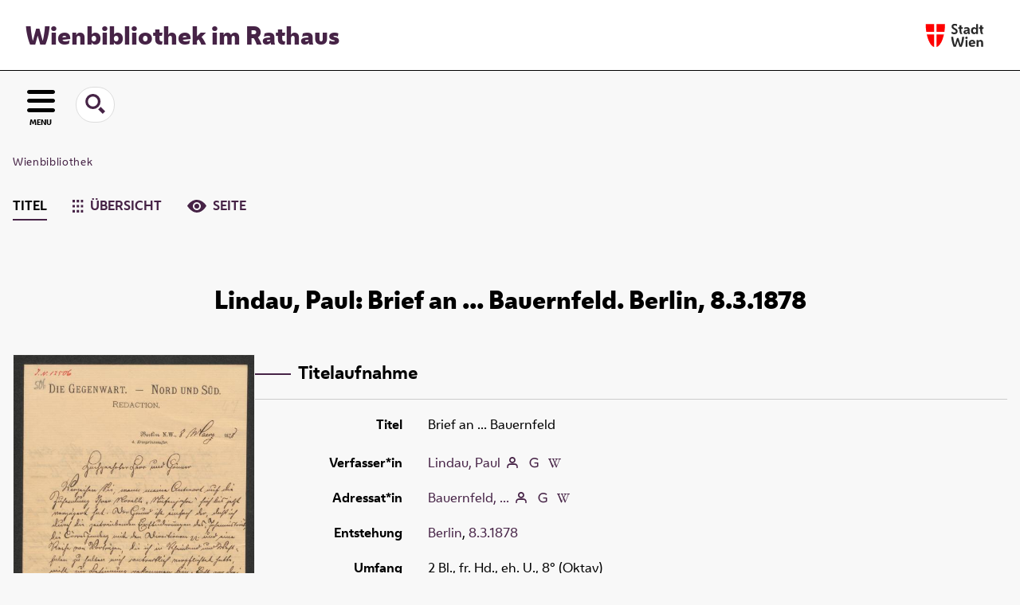

--- FILE ---
content_type: text/html;charset=utf-8
request_url: https://www.digital.wienbibliothek.at/urn/urn:nbn:at:AT-WBR-1083382
body_size: 5572
content:
<!DOCTYPE html>
<html lang="de"><head><title>Wienbibliothek / Korrespondenzen / Brief an ... Bauernfeld</title><meta name="twitter:image" content="http://www.digital.wienbibliothek.at/wbrobv02/download/webcache/304/4688240"><meta name="twitter:title" content="Lindau, Paul: Brief an ... Bauernfeld. Berlin, 8.3.1878"><meta property="og:site" content="Wienbibliothek / Korrespondenzen"><meta property="og:url" content="http://www.digital.wienbibliothek.at/wbrobv02/4688239"><meta property="og:type" content="book"><meta property="og:title" content="Brief an ... Bauernfeld"><meta property="og:author" content="Lindau, Paul  "><meta property="book:release_date" content="1878"><meta property="og:image" content="http://www.digital.wienbibliothek.at/wbrobv02/download/webcache/304/4688240"><meta property="og:image:width" content="304"><meta property="og:image:height" content="471"><meta http-equiv="Content-Type" content="xml; charset=UTF-8"><meta name="viewport" content="width = device-width, initial-scale = 1"><meta name="description" content="Wienbibliothek / Korrespondenzen. Lindau, Paul: Brief an ... Bauernfeld. Berlin, 8.3.1878"><meta lang="de" content=""><link rel="shortcut icon" href="/wbrobv02/domainimage/favicon.ico" type="image/x-icon"><link rel="alternate" type="application/rss+xml" title="Wienbibliothek / Korrespondenzen" href="/wbrobv02/rss"><link type="text/css" href="/css/wbr-prod-balancer_front1.wbrobv02_content.css?-2452207995562617986" rel="stylesheet"><link type="text/css" href="/domainresource/static/scripts/selectize.css" rel="stylesheet"><script src="/thirdparty/jquery-3.6.0.min.js">&#160;</script><script defer src="/static/scripts/main.js">&#160;</script><script defer src="/static/scripts/common.js">&#160;</script><script defer src="/static/scripts/fulltext.js">&#160;</script><script defer src="/static/scripts/widgets.js">&#160;</script><script defer src="/static/scripts/base05.js">&#160;</script><script defer src="/static/scripts/titleinfo.js">&#160;</script><script type="text/javascript" src="/domainresource/static/scripts/custom.js"></script></head><body style="" class="bd-guest   bd-flexLayout  bd-r-wbr bd-m- bd-wbrobv02  bd-retro bd-content bd-portal bd-metadata bd-portal-titleinfo bd-metadata-titleinfo bd-content-titleinfo bd-content-titleinfo-4688239 bd-list-rows bd-book"><span style="display:none" id="meta"><var id="tree">&#160;<var id="map-tiles" value="https://{a-b}.tile.openstreetmap.fr/hot/{z}/{x}/{y}.png" class=" places"> </var><var id="map-zoomAdjust" value="0" class=" places"> </var><var id="timeout" value="3600" class=" sessionsys"> </var><var id="name" value="wbrobv02" class=" domain"> </var><var id="relativeRootDomain" value="wbr" class=" domain"> </var><var id="pathinfo" value="/urn/urn:nbn:at:AT-WBR-1083382" class=" request"> </var><var id="fulldata" value="false" class=" domain"> </var><var id="search-linkDetailedsearchScope" value="domain" class=" templating"> </var><var id="class" value="content" class=" request"> </var><var id="classtype" value="portal" class=" request"> </var><var id="tab" value="titleinfo" class=" request"> </var><var id="id" value="4688239" class=" request"> </var><var id="leftColToggled" value="false" class=" session"> </var><var id="facetFilterToggled" value="false" class=" session"> </var><var id="topheight" value="80" class=" session"> </var><var id="bottomheight" value="20" class=" session"> </var><var id="bodywidth" value="1000" class=" session"> </var><var id="centercolwidth" value="0" class=" session"> </var><var id="middlerowheight" value="476" class=" session"> </var><var id="numberOfThumbs" value="20" class=" session"> </var><var id="clientwidth" value="1000" class=" session"> </var><var id="fullScreen" value="false" class=" session"> </var><var id="staticWidth" value="false" class=" session"> </var><var id="rightcolwidth" value="220" class=" session"> </var><var id="leftcolwidth" value="200" class=" session"> </var><var id="zoomwidth" value="600" class=" session"> </var><var id="mode" value="w" class=" session"> </var><var id="initialized" value="false" class=" session"> </var><var id="sizes" value="128,1200,2000,0,1000,304,1504,504,800" class=" webcache"> </var><var id="availableZoomLevels" value="304,504,800,1000,1504,2000" class=" webcache"> </var><var id="js-toggleMobileNavi" value="None" class=" templating"> </var><var id="fullscreen-fullzoomOnly" value="false" class=" templating"> </var><var id="css-mobileMin" value="16384px" class=" templating"> </var><var id="tei-on" value="false" class=" templating"> </var><var id="search-alertIfEmpty" value="true" class=" templating"> </var><var id="search-quicksearchScope" value="domain" class=" templating"> </var><var id="search-toggleListMinStructs" value="3" class=" templating"> </var><var id="search-highlightingColor" value="00808066" class=" templating"> </var><var id="layout-wrapperMargins" value="main" class=" templating"> </var><var id="layout-useMiddleContentDIV" value="false" class=" templating"> </var><var id="layout-navPortAboveMiddleContentDIV" value="false" class=" templating"> </var><var id="navPort-align" value="center" class=" templating"> </var><var id="navPort-searchTheBookInit" value="closed" class=" templating"> </var><var id="navPath-pageviewStructureResize" value="js" class=" templating"> </var><var id="layout-useLayout" value="flexLayout" class=" templating"> </var><var id="listNavigation-keepToggleState" value="false" class=" templating"> </var><var id="fullscreen-mode" value="None" class=" templating"> </var><var id="groups" value="guest" class=" user"> </var></var><var id="client" value="browser">&#160;</var><var id="guest" value="true">&#160;</var><var class="layout" id="colleft" value="titleinfo,">&#160;</var><var class="layout" id="colright" value="">&#160;</var></span><div id="main" class="divmain "><div id="topParts" class=""><a class="screenreaders" href="#leftParts">zum Hauptmen&#252;</a><a class="screenreaders" href="#centerParts">zum Inhalt</a><header role="banner" class=""><div id="defaultTop" class="wiki wiki-top defaultTop wiki-defaultTop defaultTop "><div id="topProject">
  <h1><a href="/" title="Zur Startseite">Wienbibliothek im Rathaus</a></h1>
</div>

<div id="topLogo"><a href="https://www.wien.gv.at" title="Zur Startseite der Stadt Wien">&#160;</a></div></div><div id="mobileTop" class="defaultTop"><div class="main"><div id="topLogo"><a href="/" title="Zur Startseite der Stadt Wien">&#160;</a></div><div id="topProject">
  <h1><a href="/" title="Zur Startseite">Wienbibliothek im Rathaus</a></h1>
</div></div><div class="topLiner"><div class="vlsControl vl-mobile-top"><div class="button top-toggler large flat noborder searchglass searchbox toggle"><span style="font-size:0">&#160;</span></div><div title="Men&#252;" class="button custom-menu-layer top-toggler large flat noborder contents toggle leftParts"><span style="">MENU</span></div></div></div><div class="addbox"><div class="searchbox totoggle"><form method="get" onsubmit='return alertIfEmpty("mobileQuicksearch")' name="searchBox" class="searchform" id="mobilequickSearchform" action="/search/quick"><a class="textlink   " id="searchexpert" href="/search"><span>Detailsuche</span></a><div id="mqs-wrap"><label class="screenreaders" for="mobileQuicksearch">Schnellsuche: </label><span class="button large edge slim flat noborder searchglass glassindic"><span style="display:none">&#160;</span></span><input type="text" id="mobileQuicksearch" name="query" class="quicksearch" onfocus="this.value=''" style="" placeholder="Suche " value="" preset="" msg="Bitte mindestens einen Suchbegriff eingeben."></div><button type="submit" id="quicksearchSubmit" class=" button large edge slim flat noborder searchglass"><span class="hidden">OK</span></button></form></div><div class="contents"><div class="vlsControl vl-mobile-top togglers"><div class="button list-toggler large flat noborder toggle leftParts" title="Men&#252;">Men&#252;</div></div></div></div></div></header></div><div id="middleParts" class=""><div id="leftParts" class="leftcol"><a class="screenreaders" name="leftParts">&#160;</a><div id="leftContent"><nav role="navigation"><div id="firstClassificationLevel" class="menusection"><h4 class="menuheader menuheader-sel" id=""><div>Klassifikation</div></h4><div class="menubox menubox"><ul class="vl-nav nav"><li class="col-xs-12 col-sm-6 col-md-4 col-lg-3"><a class="submenu first " href="/nav/classification/2691617"><span>Lesesaal der W&#252;nsche</span></a></li><li class="col-xs-12 col-sm-6 col-md-4 col-lg-3"><a class="submenu " href="/nav/classification/2612506">Adressb&#252;cher</a></li><li class="col-xs-12 col-sm-6 col-md-4 col-lg-3"><a class="submenu " href="/nav/classification/2612530">(Stadt-)Geschichte und Ereignisse</a></li><li class="col-xs-12 col-sm-6 col-md-4 col-lg-3"><a class="submenu " href="/nav/classification/2612532"><span>Stadtpl&#228;ne und -karten</span></a></li><li class="col-xs-12 col-sm-6 col-md-4 col-lg-3"><a class="submenu " href="/nav/classification/2612533">Orte</a></li><li class="col-xs-12 col-sm-6 col-md-4 col-lg-3"><a class="submenu " href="/nav/classification/2612534">Personen</a></li><li class="col-xs-12 col-sm-6 col-md-4 col-lg-3"><a class="submenu " href="/nav/classification/2612536">Wirtschaft und Verkehr</a></li><li class="col-xs-12 col-sm-6 col-md-4 col-lg-3"><a class="submenu " href="/nav/classification/2612535">Kultur und Literatur</a></li><li class="col-xs-12 col-sm-6 col-md-4 col-lg-3"><a class="submenu " href="/nav/classification/2612537">Alltagsleben</a></li><li class="col-xs-12 col-sm-6 col-md-4 col-lg-3"><a class="submenu " href="/nav/classification/2674820">Musik</a></li><li class="col-xs-12 col-sm-6 col-md-4 col-lg-3"><a class="submenu " href="/nav/classification/2612538"><span>Buch- und Verlagswesen</span></a></li><li class="col-xs-12 col-sm-6 col-md-4 col-lg-3"><a class="submenu " href="/nav/classification/2612539">Stadtverwaltung</a></li><li class="col-xs-12 col-sm-6 col-md-4 col-lg-3"><a class="submenu sel " href="/wbrobv02"><span>Korrespondenzen</span></a></li><li class="col-xs-12 col-sm-6 col-md-4 col-lg-3"><a class="submenu " href="/wbrparte">Partezettel</a></li><li class="col-xs-12 col-sm-6 col-md-4 col-lg-3"><a class="submenu last " href="/vermaehlung"><span>Verm&#228;hlungsanzeigen</span></a></li></ul></div></div></nav></div></div><div id="centerParts" class="maincol "><main role="main" class=""><img alt="" style="position:absolute;left:-9999px" id="cInfo" width="0" height="0"><nav role="navigation" class="wr-portalBreadcrumbs"><div class="portalBreadcrumbs noListNavigation-margin"><div class="contentWrapper"><a class="item" href="/">Wienbibliothek</a></div></div></nav><nav class="navPort   "><ul id="navPort" class="nav-inline navPort-metadata navPort-content-titleinfo"><li class="viewCtrl_sel  tab-titleinfo firstCtrl tab-metadata-titleinfo" id="tab-content-titleinfo"><span><i class="cap tab">Titel</i><i class="cap abbrTab __tabTitleinfoAbbr">Titel</i></span></li><li class="viewCtrl  tab-thumbview evenCtrl tab-content tab-metadata-thumbview" id="tab-content-thumbview"><a href="/wbrobv02/content/thumbview/4688240"><img class="tabicon" src="/domainresource/static/graphics/tabicons/tiles.svg"><i class="cap tab">&#220;bersicht</i><i class="cap abbrTab __tabThumbviewAbbr">Thumbs</i></a></li><li class="viewCtrl  tab-pageview lastCtrl tab-content tab-metadata-pageview" id="tab-content-pageview"><a href="/wbrobv02/content/pageview/4688240"><img class="tabicon" src="/domainresource/static/graphics/tabicons/view.svg"><i class="cap tab">Seite</i><i class="cap abbrTab __tabPageviewAbbr">Seite</i></a></li></ul></nav><div id="titleHeader" class="structureTitleHeader "><div>Lindau, Paul: Brief an ... Bauernfeld. Berlin, 8.3.1878</div></div><div id="div-titleinfo" class="datacol type_book"><div id="titleinfo" class="csslayout " lang="de"><div id="titleInfoImage" class="" style=""><div class="wr"><a class="imgLink" href="/wbrobv02/content/pageview/4688240"><img alt="Zur Seitenansicht" border="0" src="/wbrobv02/image/largethumb/4688240" width="304" height="470"></a><div id="titleinfoImageAdd"><a class="imgLink" href="/wbrobv02/content/pageview/4688240"><span class="view">&#160;</span><span>Im Viewer ansehen</span></a></div></div></div><div id="titleInfoData" class="titleInfoData titleinfoPart-right"><div id="titleInfoMetadata" class="titleInfo columns"><h1 class="mainheader " id=""><div class="headertext "><div class="" id="">Titelaufnahme</div></div></h1><ul class="nav"><li class="cols" id="mods_titleInfoTitleNotType"><div class="name title ">Titel</div><div class="value title "><div class="valueDiv"><span class="mods-title">Brief an ... Bauernfeld</span></div></div></li><li class="cols" id="mods_name-roleTerm_Author"><div class="name mods_name">Verfasser*in</div><div class="value mods_name"><span class="mods-item mods-name"><a id="bib.personalName" class="personalName" href="/wbrobv02/search?operation=searchRetrieve&amp;query=bib.personalName%3D%22Lindau%2C%20Paul%22%20and%20vl.domain%3Dwbrobv02%20sortBy%20dc.title%2Fasc" title="Suche nach: Autor / Beteiligte = Lindau, Paul">Lindau, Paul</a> <a href="/name/view/3264440" class="nidnLink viewId vlIcon person" title="zur Person"><span class="ln-ico ln-autor"></span></a> <a class="vlIcon" title="In der Gemeinsamen Normdatei der DNB nachschlagen" href="http://d-nb.info/gnd/118780034" target="_blank"><span class="ln-ico ln-dnb"></span></a> <a id="wikipediaLink" class="vlIcon" target="_blank" href="http://www.geschichtewiki.wien.gv.at/Paul_Lindau" title="Im Wien Geschichte Wiki suchen nach Paul Lindau"><span class="ln-ico ln-wiki"></span></a></span> </div></li><li class="cols" id="mods_name-roleTerm_Recipient"><div class="name mods_name">Adressat*in</div><div class="value mods_name"><span class="mods-item mods-name"><a id="bib.personalName" class="personalName" href="/wbrobv02/search?operation=searchRetrieve&amp;query=bib.personalName%3D%22Bauernfeld%2C%20...%22%20and%20vl.domain%3Dwbrobv02%20sortBy%20dc.title%2Fasc" title="Suche nach: Autor / Beteiligte = Bauernfeld, ...">Bauernfeld, ...</a> <a href="/name/view/3388380" class="nidnLink viewId vlIcon person" title="zur Person"><span class="ln-ico ln-autor"></span></a> <a class="vlIcon" title="In der Gemeinsamen Normdatei der DNB nachschlagen" href="http://d-nb.info/gnd/M09H-5098" target="_blank"><span class="ln-ico ln-dnb"></span></a> <a id="wikipediaLink" class="vlIcon" target="_blank" href="http://www.geschichtewiki.wien.gv.at/..._Bauernfeld" title="Im Wien Geschichte Wiki suchen nach ... Bauernfeld"><span class="ln-ico ln-wiki"></span></a></span> </div></li><li class="cols" id="mods_originInfoNotEditionElectronicEdition"><div class="name ">Entstehung</div><div class="value "><a id="bib.originPlace" class="" href="/wbrobv02/search?operation=searchRetrieve&amp;query=(bib.originPlace%3D%22Berlin%22)%20and%20vl.domain%3Dwbrobv02%20sortBy%20dc.title%2Fasc" title="Suche nach: Ort = Berlin">Berlin</a>, <a id="dc.date" class="" href="/wbrobv02/search?operation=searchRetrieve&amp;query=dc.date%3D%221878%22%20and%20vl.domain%3Dwbrobv02%20sortBy%20dc.title%2Fasc" title="Suche nach: Jahr = 1878">8.3.1878</a></div></li><li class="cols" id="mods_physicalDescriptionExtent"><div class="name ">Umfang</div><div class="value "><span class="mods-item mods-extent">2 Bl., fr. Hd., eh. U., 8&#176; (Oktav)</span> </div></li><li class="cols" id="mods_noteNotType"><div class="name modsNote">Anmerkung</div><div class="value modsNote"><div class="valueDiv-3  mods-note">Incipit: Verzeihen Sie, wenn</div></div></li><li class="cols" id="mods_IdentifierUrn"><div class="name ">URN</div><div class="value "><span>urn:nbn:at:AT-WBR-1083382&#160;</span><a class="vlIcon" href="/wbrobv02/wiki/identifier/urnresolving?urn=urn:nbn:at:AT-WBR-1083382"><span class="ln-ico ln-info"></span></a></div></li></ul></div></div><div id="titleInfoAddData" class="titleInfoData"><div class="titleInfo titleAdd columns " id="titleInfoLinkActions"><div class="subheader" role="heading">Links</div><ul class="nav"><li class="cols"><div class="name titleinfoLinkAction">Nachweis</div><div id="titleinfoLinksOpac" class="value titleinfoLinkAction"><div class="opacLink" style="padding-bottom:0"><span class="ln-ico ln-info"></span><span class="hide-underlined">&#160;</span><a href="https://permalink.obvsg.at/wbr/AC15910170" target="_blank" class="external"><span>Katalog der Wienbibliothek im Rathaus</span></a></div></div></li><li class="cols"><div class="name titleinfoLinkAction">Archiv</div><div id="titleinfoLinksArchive" class="value titleinfoLinkAction"><span class="ln-ico ln-oai"></span><span class="hide-underlined">&#160;</span><a id="archiveOAI" title="OAI-Quelle" target="_blank" href="/wbrobv02/oai/?verb=GetRecord&amp;metadataPrefix=mets&amp;identifier=4688239"><span>METS (OAI-PMH)</span></a></div></li><li class="cols"><div class="name titleinfoLinkAction">IIIF</div><div id="titleinfoLinksI3F" class="value titleinfoLinkAction"><span class="I3FManifestLink"><span class="ln-ico ln-iiif"></span><span class="hide-underlined">&#160;</span><a target="iiif-manifest" href="/i3f/v20/4688239/manifest">IIIF-Manifest</a></span></div></li></ul></div><div class="titleInfo titleAdd columns " id="titleinfoResources"><div class="subheader" role="heading">Download</div><ul class="nav"><li><div class="content classic" style=""><div><div class="resource block"><span class="fl-ico icon-file-pdf"></span><span class="hide-underlined">&#160;</span><a class="reslink downloadPdf" href="/wbrobv02/download/pdf/4688239" target=""><span class="caption full">Brief an ... Bauernfeld</span><span class="ext"> [<span class="filesize">658,65 kb</span>]</span></a></div><span class="resource"><span class="fl-ico icon-file-ris"></span><span class="hide-underlined">&#160;</span><a class="reslink downloadRis" href="/wbrobv02/download/format/ris/4688239" target="_blank"><span class="caption full uppercase">ris</span></a></span></div></div></li></ul></div><div class="titleInfo titleAdd columns " id="displayLicenseInfo"><div class="subheader" role="heading">Nutzungsbedingungen</div><ul class="nav"><li class="cols"><div class="name ">Lizenz</div><div id="" class="value "><a href="https://creativecommons.org/publicdomain/mark/1.0/deed.de" target="_blank" rel="license" class="external">Public Domain Mark 1.0</a></div></li><li class="cols"><div class="name licenseTerms">Nutzung</div><div id="" class="value licenseTerms"><licenseTerms parser="html5" syntax="md" comment="" domain="wbr" updateTS="2023-06-23T20:36:46" otid="4601585" subtype="52" datatype="2" releasepoint="" checkpoint="" caption="license/terms/1" fspath="" identifier="license/terms/1"><p>Dieses Objekt steht frei zum Download zur Verf&#252;gung. Im Rahmen der &#252;blichen wissenschaftlichen Gepflogenheiten wird bei einer Vervielf&#228;ltigung oder Verwertung der Bilder um Quellenangabe und um Namensnennung der Wienbibliothek im Rathaus als besitzende Institution gebeten.</p></licenseTerms></div></li><li class="cols"><div class="name sourceDescription">Quellenangabe</div><div id="" class="value sourceDescription">Lindau, Paul: Brief an ... Bauernfeld. Berlin, 8.3.1878. Wienbibliothek im Rathaus, <span class="signature">H.I.N.-12506</span>,  <a href="https://resolver.obvsg.at/urn:nbn:at:AT-WBR-1083382">https://resolver.obvsg.at/urn:nbn:at:AT-WBR-1083382</a> / Public Domain Mark 1.0</div></li></ul></div></div></div></div><var id="publicationID" value="4688239" class="zoomfullScreen"> </var><var id="mdlistCols" value="false"> </var><var id="isFullzoom" value="false" class="zoomfullScreen"> </var><var id="employsPageview" value="true" class="pagetabs"> </var><var id="webcacheSizes" value="128,304,504,800,1000,1200,1504,2000"> </var><var id="navLastSearchUrl" value=""> </var></main></div></div><div id="bottomParts" class=""><footer role="contentinfo" class=""><div id="custom-footer" class="wiki wiki-bottom custom-footer wiki-custom-footer customFooter "><div class="impr">
  <a id="linkImprint" class=" textlink" href="/wiki/imprint" scope="root">Impressum</a>
  |
  <a id="linkPrivacy" class=" textlink" href="/wiki/privacy" scope="root">Datenschutz</a>
  |
  <a id="linkContact" class=" textlink" href="/wiki/contact" scope="root">Kontakt</a>
</div>

<div class="wb-dg">&#169; Wienbibliothek Digital 2026 </div>

<div class="wb-at">
    <a href="http://www.wienbibliothek.at">www.wienbibliothek.at</a>
</div></div><div class="footerContent" id="footerContent"><span class="f-links-vls"><a id="footerLinkVLS" target="_blank" href="http://www.semantics.de/produkte/visual_library/">Visual Library Server 2026</a></span></div></footer></div></div></body></html>